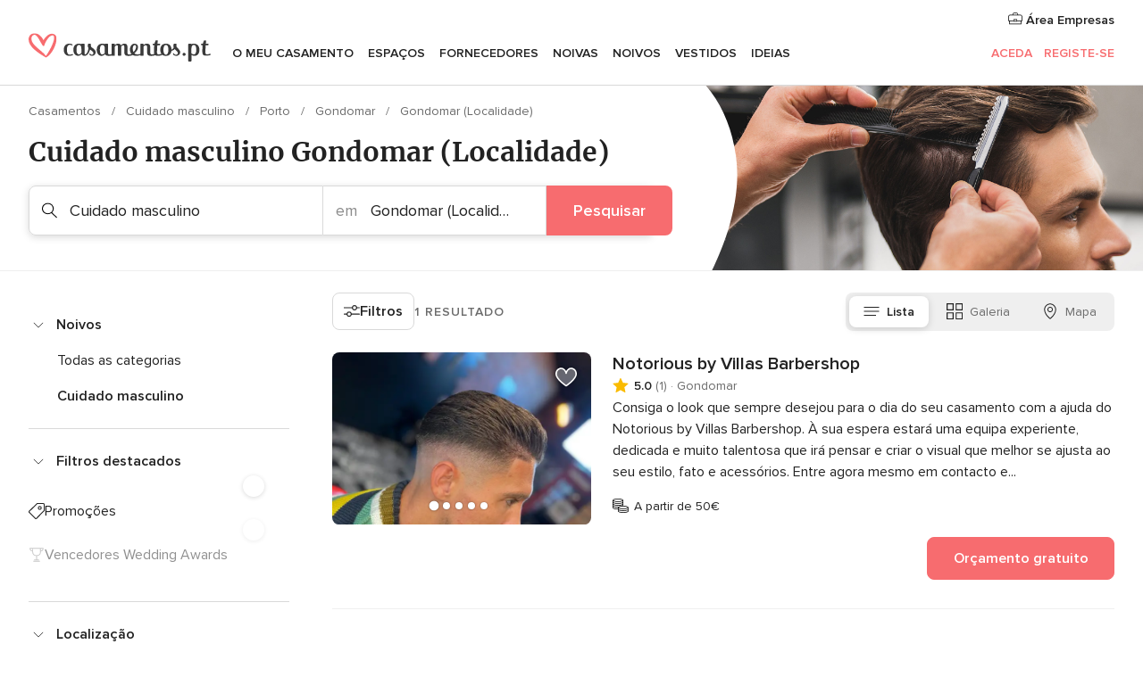

--- FILE ---
content_type: application/javascript; charset=utf-8
request_url: https://survey.survicate.com/workspaces/6fdb1527a288e32a8ad149991addba4a/web_surveys.js
body_size: 2769
content:
var _sTrackingAlreadyPresent=(typeof window._svd!=='undefined'&&typeof window._svc!=='undefined');var _svc=window._svc||{};var _svd=window._svd||{};_svc.workspaceKey=_svc.workspaceKey||'6fdb1527a288e32a8ad149991addba4a';_svc.surveysStaticUrl=_svc.surveysStaticUrl||'https://surveys-static-prd.survicate-cdn.com';_svc.respondentUrl=_svc.respondentUrl||'https://respondent.survicate.com';_svd.flags=_svd.flags||{"async_consumers":true,"disable_sensitive_data_persistence":false,"enforce_user_authentication":false};_svd.surveys=_svd.surveys||[{"id":"2e93e2b9217493b3","activated":true,"name":"Web - NPS Website Survey","type":"WidgetSurvey","points":[{"id":978244,"type":"SurveyNps","answer_type":"nps","content":"Qual a probabilidade de recomendar Casamentos.pt a um familiar ou amigo? 📋","description":"","settings":{"logic":[],"mandatory":true,"add_comment":false,"point_image":null,"comment_label":"","display_logic":[],"answers_layout":"default","first_range_tag":"NPS-Detractor","third_range_tag":"NPS-Promoter","second_range_tag":"NPS-Passive","text_on_the_left":"Não gosto","mandatory_comment":true,"text_on_the_right":"Adoro","disclaimer_settings":null,"first_range_goto_id":null,"third_range_goto_id":null,"second_range_goto_id":null,"display_logic_operator":null},"max_path":2},{"id":978245,"type":"SurveyQuestion","answer_type":"text","content":"Explique o motivo da resposta anterior","description":"","settings":{"logic":[],"user_tag":"","mandatory":false,"screenshot":{"button_enabled":false},"point_image":null,"display_logic":[],"followup_questions":null,"disclaimer_settings":null,"next_survey_point_id":null,"display_logic_operator":null},"max_path":1,"answers":[{"id":2725992,"type":null,"user_tag":null,"next_survey_point_id":null}]},{"id":978250,"type":"SurveyCta","answer_type":"empty","content":"Obrigado!","description":"","settings":{"link":"","text":"","user_tag":"","point_image":null,"twitter_link":"","display_logic":[],"facebook_link":"","linkedin_link":"","open_new_card":true,"disclaimer_settings":null,"next_survey_point_id":-1,"timeout_display_count":5,"display_logic_operator":null},"max_path":0}],"project_id":109891,"show_subfooter":false,"links":[{"link":"pre10.casamentos.pt","visible":true,"link_type":"simple","regexp_text_pattern":"^pre10\\.casamentos\\.pt"},{"link":"comunidadepre10.casamentos.pt","visible":true,"link_type":"simple","regexp_text_pattern":"^comunidadepre10\\.casamentos\\.pt"}],"audiences_ids":[243430],"theme_id":417294,"global_tags":null,"global_close_tags":"","integrations":[],"settings":{"events":[],"format":"widget","launch":{"end_at":null,"start_at":null,"responses_limit":null},"overlay":null,"messages":{"tooltip":"Ajude-nos a melhorar","submit_text":"Enviar","thankyou_text":"Thank you for taking part in our survey","text_placeholder":"Type your answer here...","answer_required_text":"Answer required","dropdown_placeholder":"","navigation_back_text":"Back","screenshot_save_text":"Save","drag_and_draw_tooltip_text":"Click and drag to draw","screenshot_take_tooltip_text":"Take a screenshot","screenshot_delete_tooltip_text":"Delete the screenshot"},"recurring":false,"close_icon":"bottom","show_close":true,"display_all":true,"display_per":"visit","appear_method":"delayed","display_delay":10,"has_responses":true,"place_to_show":"left","show_minimize":false,"display_scroll":80,"run_minimalized":false,"survey_language":"","survey_throttle":null,"recurring_period":86400,"show_progress_bar":false,"close_on_urlchange":false,"display_percentage":2,"navigation_enabled":false,"display_not_engaged":true,"recurring_max_views":null,"recurring_stop_after":null,"is_platform_installed":false,"run_minimalized_mobile":false,"hide_footer":true,"languages":null}},{"id":"2c520a6a98be6021","activated":true,"name":"Casamentos.pt NPS Vendors","type":"WidgetSurvey","points":[{"id":1557342,"type":"SurveyNps","answer_type":"nps","content":"Qual é a probabilidade de recomendar Casamentos.pt a outros profissionais de casamentos?","description":"","settings":{"logic":[],"mandatory":true,"add_comment":false,"point_image":null,"comment_label":"","display_logic":[],"answers_layout":"default","first_range_tag":"NPS-Detractor","third_range_tag":"NPS-Promoter","second_range_tag":"NPS-Passive","text_on_the_left":"Nada provável","mandatory_comment":true,"text_on_the_right":"Muito provável","disclaimer_settings":null,"first_range_goto_id":null,"third_range_goto_id":null,"second_range_goto_id":null,"display_logic_operator":null},"max_path":1},{"id":1557352,"type":"SurveyQuestion","answer_type":"text","content":"Qual é a razão da sua resposta?","description":"","settings":{"logic":[],"user_tag":"","mandatory":false,"screenshot":{"button_enabled":false},"point_image":null,"display_logic":[],"followup_questions":null,"disclaimer_settings":null,"next_survey_point_id":-1,"display_logic_operator":null},"max_path":0,"answers":[{"id":4443025,"type":null,"user_tag":null,"next_survey_point_id":null}]}],"project_id":109891,"show_subfooter":false,"links":[{"link":"casamentos.pt/vendor/campus","visible":true,"link_type":"regexp","regexp_text_pattern":"casamentos.pt/vendor/campus"},{"link":"casamentos.pt/emp-AdminSolicitudes.php","visible":true,"link_type":"regexp","regexp_text_pattern":"casamentos.pt/emp-AdminSolicitudes.php"},{"link":"casamentos.pt/emp-AdminReviews.php","visible":true,"link_type":"regexp","regexp_text_pattern":"casamentos.pt/emp-AdminReviews.php"},{"link":"casamentos.pt/emp-Modif.php","visible":true,"link_type":"regexp","regexp_text_pattern":"casamentos.pt/emp-Modif.php"},{"link":"casamentos.pt/emp-ModifMapa.php","visible":true,"link_type":"regexp","regexp_text_pattern":"casamentos.pt/emp-ModifMapa.php"},{"link":"casamentos.pt/emp-AdminFaqs.php","visible":true,"link_type":"regexp","regexp_text_pattern":"casamentos.pt/emp-AdminFaqs.php"},{"link":"casamentos.pt/emp-AdminPromociones.php","visible":true,"link_type":"regexp","regexp_text_pattern":"casamentos.pt/emp-AdminPromociones.php"},{"link":"casamentos.pt/emp-ModifGaleria.php","visible":true,"link_type":"regexp","regexp_text_pattern":"casamentos.pt/emp-ModifGaleria.php"},{"link":"casamentos.pt/emp-AdminVideos.php","visible":true,"link_type":"regexp","regexp_text_pattern":"casamentos.pt/emp-AdminVideos.php"},{"link":"casamentos.pt/emp-AdminCronicasListLanding.php","visible":true,"link_type":"regexp","regexp_text_pattern":"casamentos.pt/emp-AdminCronicasListLanding.php"},{"link":"casamentos.pt/emp-AdminEventos.php","visible":true,"link_type":"regexp","regexp_text_pattern":"casamentos.pt/emp-AdminEventos.php"},{"link":"casamentos.pt/emp-AdminEndorsement.php","visible":true,"link_type":"regexp","regexp_text_pattern":"casamentos.pt/emp-AdminEndorsement.php"},{"link":"casamentos.pt/emp-AdminOwners.php","visible":true,"link_type":"regexp","regexp_text_pattern":"casamentos.pt/emp-AdminOwners.php"},{"link":"casamentos.pt/emp-AdminRedesSociales.php","visible":true,"link_type":"regexp","regexp_text_pattern":"casamentos.pt/emp-AdminRedesSociales.php"},{"link":"casamentos.pt/emp-Sello.php","visible":true,"link_type":"regexp","regexp_text_pattern":"casamentos.pt/emp-Sello.php"},{"link":"casamentos.pt/emp-Menu.php","visible":false,"link_type":"regexp","regexp_text_pattern":"casamentos.pt/emp-Menu.php"},{"link":"casamentos.pt/emp-AdminRecibos.php","visible":false,"link_type":"regexp","regexp_text_pattern":"casamentos.pt/emp-AdminRecibos.php"},{"link":"casamentos.pt/emp-AdminNotificaciones.php","visible":false,"link_type":"regexp","regexp_text_pattern":"casamentos.pt/emp-AdminNotificaciones.php"}],"audiences_ids":[243430],"theme_id":417294,"global_tags":null,"global_close_tags":null,"integrations":[],"settings":{"events":[],"format":"widget","launch":{"end_at":null,"start_at":null,"responses_limit":null},"overlay":"light","messages":{"tooltip":"Please answer our short survey","submit_text":"Mandar","thankyou_text":"Thank you for taking part in our survey","text_placeholder":"Type your answer here...","answer_required_text":"Answer required","dropdown_placeholder":"Type or select an option","navigation_back_text":"Back","screenshot_save_text":"Save","drag_and_draw_tooltip_text":"Click and drag to draw","screenshot_take_tooltip_text":"Take a screenshot","screenshot_delete_tooltip_text":"Delete the screenshot"},"recurring":true,"close_icon":"bottom","show_close":true,"display_all":false,"display_per":"visit","appear_method":"delayed","display_delay":10,"has_responses":true,"place_to_show":"right","show_minimize":false,"display_scroll":80,"run_minimalized":false,"survey_language":"","survey_throttle":null,"recurring_period":7776000,"show_progress_bar":true,"close_on_urlchange":false,"display_percentage":10,"navigation_enabled":false,"display_not_engaged":false,"recurring_max_views":null,"recurring_stop_after":null,"is_platform_installed":false,"run_minimalized_mobile":false,"hide_footer":true,"languages":null}}];_svd.themes=_svd.themes||[{"id":417294,"custom_css":"","custom_css_enabled":false,"color_scheme":{"answer":"#29292a","button":"#F76C6F","question":"#29292a","background":"#ecf0f1","progress_bar":"#F76C6F"},"type":"MicroTheme","settings":{"avatar_image":"","company_logo":"","personalization":false,"short_text_message":""}}];_svd.permissions=_svd.permissions||{"targeting_javascript_api":true,"web_surveys_npm_package":true,"surveys_screenshots":false};_svd.audiences=_svd.audiences||[{"id":243430,"filters":[{"exclude":false,"parameters":{"count":1},"name":"visit_frequency"}],"filters_relation":"and","visitor_type":"anonymous"}];_svd.integrations=_svd.integrations||[];_svd.installing=_svd.installing||false;_svd.targeting_events=_svd.targeting_events||[{"name":"showSurvicate","type":"mobile"},{"name":"showSurvicate_Android","type":"mobile"}];_svd.targeting_events_enabled=_svd.targeting_events_enabled||true;_svd.translations=_svd.translations||null;(function(){if(_sTrackingAlreadyPresent){return;};if(document&&document.head){var linkElement=document.createElement('link');linkElement.href='https\u003A\/\/surveys\u002Dstatic\u002Dprd.survicate\u002Dcdn.com/fonts/fonts.css';linkElement.rel='stylesheet';linkElement.type='text/css';document.head.appendChild(linkElement);};var isIE=window.navigator.userAgent.indexOf('MSIE')!==-1||window.navigator.userAgent.match(/Trident.*rv\:11\./);var isSafari=window.navigator.vendor&&window.navigator.vendor.indexOf('Apple')>-1&&window.navigator.userAgent&&window.navigator.userAgent.indexOf('CriOS')==-1&&window.navigator.userAgent.indexOf('FxiOS')==-1;var isOldSafari=false;if(isSafari&&window.navigator.userAgent){var match=window.navigator.userAgent.match(/Version.([0-9]+)\./);if(match&&match.length===2){if(parseInt(match[1])<11){isOldSafari=true;}}};var isOldEdge=window.navigator.userAgent.match(/Edge\/(15\.15|18\.18)/);var coreUrls=['https://surveys-static-prd.survicate-cdn.com/widget_core-28.14.2.js'];var e=document.getElementsByTagName('script')[0];if(isIE||isOldSafari||isOldEdge){var css='h1 { width: 75%; height: 50%; overflow: auto; margin: auto; position: absolute; top: 0; left: 0; bottom: 0; right: 0; text-align: center; font-family: sans-serif; }';var head=document.head||document.getElementsByTagName('head')[0];var style=document.createElement('style');var message='Your browser does not meet our security standards. Please update your browser to answer this survey.';var body=document.querySelector('body');var splash=document.createElement('div');var survey=document.querySelector('.survicate-survey');if(!head||!survey){return;};head.appendChild(style);style.type='text/css';if(style.styleSheet){style.styleSheet.cssText=css;}else{style.appendChild(document.createTextNode(css));};splash.classList.add('splash-screen');splash.innerHTML='<h1>'+message+'</h1>';if(!body){return;};body.appendChild(splash);return;};for(var i=0;i<coreUrls.length;i++){var s=document.createElement('script');s.setAttribute('crossorigin','anonymous');s.src=coreUrls[i];s.async=true;e.parentNode.insertBefore(s,e);}})();